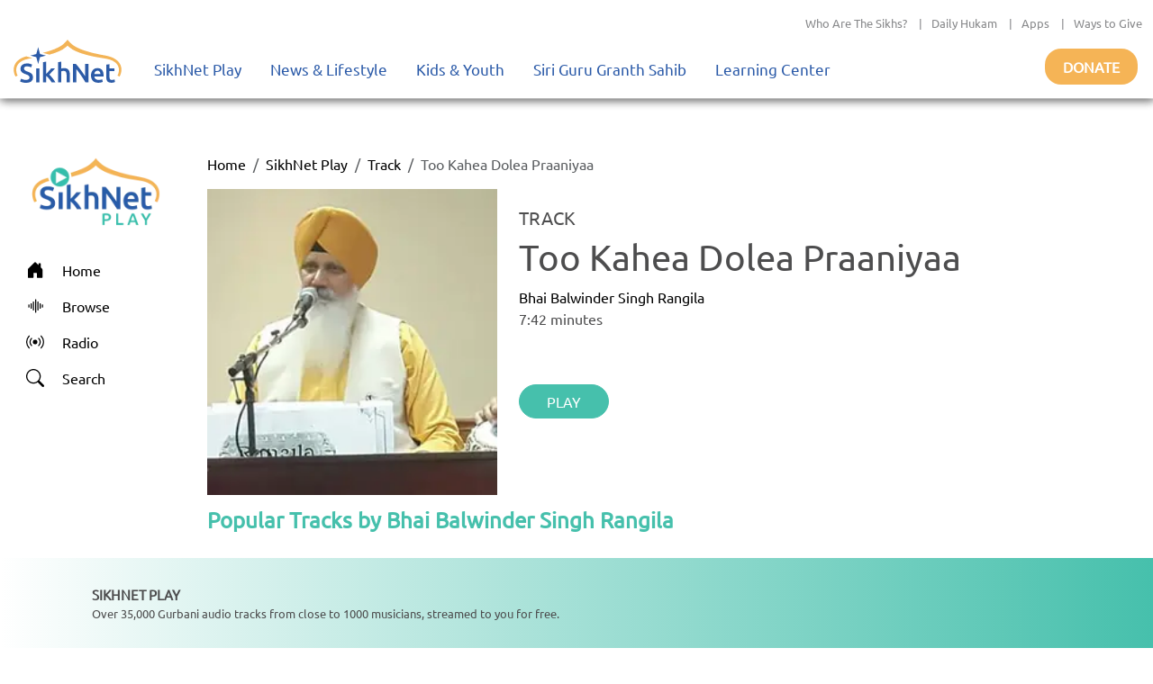

--- FILE ---
content_type: text/javascript
request_url: https://polo.feathr.co/v1/analytics/match/script.js?a_id=6824f2ea9f98310b8cabe4d6&pk=feathr
body_size: -280
content:
(function (w) {
    
        
    if (typeof w.feathr === 'function') {
        w.feathr('integrate', 'ttd', '697c90be114632000260205b');
    }
        
        
    if (typeof w.feathr === 'function') {
        w.feathr('match', '697c90be114632000260205b');
    }
        
    
}(window));